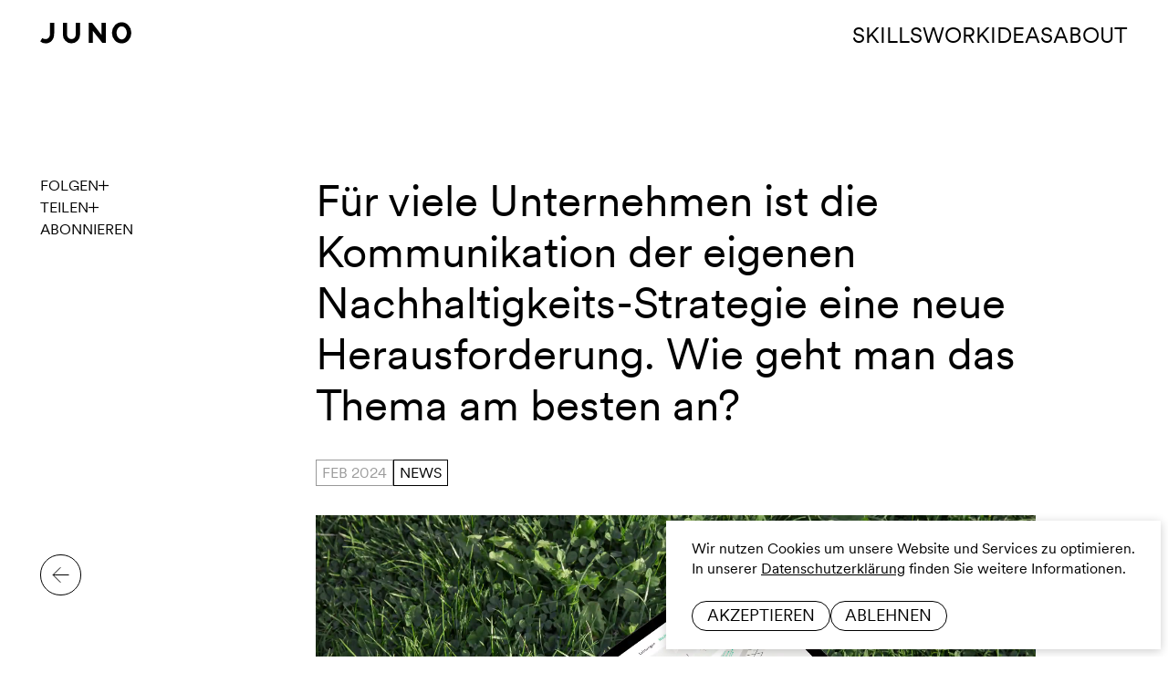

--- FILE ---
content_type: text/html; charset=UTF-8
request_url: https://juno-hamburg.com/ideas/nachhaltigkeitskommunikation
body_size: 12181
content:
<!doctype html>
<html lang="de" class="no-js">
  <head>
    <meta charset="utf-8">
    <meta name="viewport" content="width=device-width,initial-scale=1,viewport-fit=cover">
    <title>Nachhaltigkeitskommunikation | Ideas | JUNO Branding- und Designagentur Hamburg</title>
    <link rel="preload" href="https://juno-hamburg.com/assets/dist/circular-regular-BfFTHt00.woff2" as="font" type="font/woff2" crossorigin>
      <link rel="stylesheet" href="https://juno-hamburg.com/assets/dist/app-Ds3D00EX.css">
    <script>document.documentElement.classList.remove('no-js')</script>
      <script type="module" src="https://juno-hamburg.com/assets/dist/app-B3cclvTZ.js"></script>
  <script nomodule defer src="https://juno-hamburg.com/assets/dist/app-legacy-BhFU42PN.js"></script>
    <link rel="canonical" href="https://juno-hamburg.com/ideas/nachhaltigkeitskommunikation">
          <link rel="alternate" hreflang="de"  href="https://juno-hamburg.com/ideas/nachhaltigkeitskommunikation">
          <link rel="alternate" hreflang="en"  href="https://juno-hamburg.com/en/ideas/sustainability-communications">
            <meta name="twitter:card" content="summary_large_image">
    <meta property="og:site_name" content="JUNO Branding- und Designagentur Hamburg">
    <meta property="og:type" content="website">
    <meta property="og:url" content="https://juno-hamburg.com/ideas/nachhaltigkeitskommunikation">
    <meta property="og:title" content="Nachhaltigkeitskommunikation | Ideas | JUNO Branding- und Designagentur Hamburg">
              <meta property="og:image" content="https://juno-hamburg.com/ideas/nachhaltigkeitskommunikation.png">
      <meta property="og:image:width" content="1200">
      <meta property="og:image:height" content="628">
      <meta property="og:image:type" content="image/jpeg">
              <link rel="icon" href="https://juno-hamburg.com/assets/images/favicon.ico" sizes="32x32">
    <link rel="icon" href="https://juno-hamburg.com/assets/images/favicon.svg" type="image/svg+xml">
    <link rel="apple-touch-icon" href="https://juno-hamburg.com/assets/images/apple-touch-icon.png">
    <meta name="robots" content="all">
    <meta name="color-scheme" content="only light">
    
  <script async src="https://stats.juno-hamburg.com/u.js" data-website-id="7dff56b1-50a7-456a-81e0-835fd98810ff"></script>  <script type="text/plain">(function(w,d,s,l,i){w[l]=w[l]||[];w[l].push({'gtm.start':
new Date().getTime(),event:'gtm.js'});var f=d.getElementsByTagName(s)[0],
j=d.createElement(s),dl=l!='dataLayer'?'&l='+l:'';j.async=true;j.src=
'https://www.googletagmanager.com/gtm.js?id='+i+dl;f.parentNode.insertBefore(j,f);
})(window,document,'script','dataLayer','GTM-T4VDSJ8Z');</script>  </head>
  <body>
    
<div class="l-cookie-consent bg-white js-cookie-consent">
  <p class="l-cookie-consent__text">
    Wir nutzen Cookies um unsere Website und Services zu optimieren. <br>In unserer <a class="c-link--inline" href="https://juno-hamburg.com/datenschutz">Datenschutzerklärung</a> finden Sie weitere Informationen.  </p>

  <div class="l-cookie-consent__buttons">
    <button class="c-button c-button--small js-cursor-fill js-cursor-hide js-cookie-consent-button" data-action="accept">
      <span class="c-button__bg js-cursor-filling"></span>
      <span class="c-button__text">Akzeptieren</span>
    </button>
    <button class="c-button c-button--small js-cursor-fill js-cursor-hide js-cookie-consent-button" data-action="decline">
      <span class="c-button__bg js-cursor-filling"></span>
      <span class="c-button__text">Ablehnen</span>
    </button>
  </div>
</div>
    <a class="c-skip-link" href="#inhalt">Navigation überspringen</a>

    
    <header class="l-header px-base js-header">
      <nav class="l-header__nav" aria-label="Primär">
        <a class="l-header__logo" href="https://juno-hamburg.com" aria-label="JUNO Homepage">
          <svg aria-hidden="true" focusable="false"><use xlink:href="#icon-logo"/></svg>
        </a>

                  <div class="l-nav js-nav">
            <div class="l-nav__desktop">
                              <ul class="l-nav__desktop-list">
                                      <li><a class="c-link--nav" href="https://juno-hamburg.com/skills">Skills</a></li>
                                      <li><a class="c-link--nav" href="https://juno-hamburg.com/work">Work</a></li>
                                      <li><a class="c-link--nav active" href="https://juno-hamburg.com/ideas">Ideas</a></li>
                                      <li><a class="c-link--nav" href="https://juno-hamburg.com/about">About</a></li>
                                  </ul>
                          </div>

            <div class="l-nav__mobile">
              <button class="l-nav__toggle js-nav-toggle js-cursor-grow" id="nav-button" aria-expanded="false" aria-controls="nav-menu" aria-label="Navigation">
                <svg class="c-nav-icon js-nav-icon" viewBox="0 0 32 32" width="32" height="32" aria-hidden="true" focusable="false">
                  <line class="c-nav-icon__line" x1="3" y1="8" x2="29" y2="8"/>
                  <line class="c-nav-icon__line" x1="3" y1="16" x2="29" y2="16"/>
                  <line class="c-nav-icon__line" x1="3" y1="24" x2="29" y2="24"/>
                  <line class="c-nav-icon__cross" x1="26" y1="26" x2="6" y2="6"/>
                  <line class="c-nav-icon__cross" x1="26" y1="6" x2="6" y2="26"/>
                </svg>
              </button>

              <div class="l-nav__mobile-wrapper px-base" id="nav-menu">
                                  <ul class="l-nav__mobile-list c-text--xl">
                                          <li><a class="c-link--nav" href="https://juno-hamburg.com/skills">Skills</a></li>
                                          <li><a class="c-link--nav" href="https://juno-hamburg.com/work">Work</a></li>
                                          <li><a class="c-link--nav active" href="https://juno-hamburg.com/ideas">Ideas</a></li>
                                          <li><a class="c-link--nav" href="https://juno-hamburg.com/about">About</a></li>
                                          <li><a class="c-link--nav" href="https://juno-hamburg.com/jobs">Jobs</a></li>
                                          <li><a class="c-link--nav" href="https://juno-hamburg.com/kontakt">Kontakt</a></li>
                                      </ul>
                
                <ul class="l-nav__mobile-lang">
                                                          <li><a class="c-link--nav active" aria-current="page" href="https://juno-hamburg.com/ideas/nachhaltigkeitskommunikation" hreflang="de" aria-label="Deutsch">de</a></li>
                                                          <li><a class="c-link--nav" href="https://juno-hamburg.com/en/ideas/sustainability-communications" hreflang="en" aria-label="Englisch">en</a></li>
                                  </ul>
              </div>
            </div>
          </div>
        
      </nav>
    </header>

    <div class="c-cursor js-cursor">
  <div class="c-cursor__base"></div>
  <div class="c-cursor__overlay">
    <svg aria-hidden="true" focusable="false"><use xlink:href="#icon-arrow-left"/></svg>
  </div>
</div>

    <main id="inhalt" class="js-main">

<article class="l-news-article mt-10 pt-2">
  <div class="l-news-article__wrapper px-base mb-9">
    <div class="l-news-article__content spacing-article">

      
              <h1 class="sr-only">Nachhaltigkeitskommunikation</h1>
      
      
      <p class="c-text--xl">Für viele Unternehmen ist die Kommunikation der eigenen Nachhaltigkeits-Strategie eine neue Herausforderung. Wie geht man das Thema am besten an?</p>

              
<ul class="c-tag-group">
      <li><time class="c-tag c-tag--date" datetime="2024-02">Feb 2024</time></li>
  
          <li>
      
<a href="https://juno-hamburg.com/ideas/tag:news" class="c-tag js-cursor-fill js-cursor-hide">
  <span class="c-tag__bg js-cursor-filling"></span>
  <span class="c-tag__text">News</span>
</a>
    </li>
  </ul>

      
      
<figure class="c-video c-video--responsive js-video" style="--ratio-mobile:1920/1280;--ratio-desktop:1920/1280;">
  <div class="c-video__wrapper js-video-wrapper">
    
    <video class="video-lazyload" playsinline disablePictureInPicture muted loop data-autoplay data-src-mobile="https://juno-hamburg.com/media/videos/uluchassytzvptobmgzm_720.mp4" data-src-desktop="https://juno-hamburg.com/media/videos/uluchassytzvptobmgzm_1920.mp4" data-poster="https://juno-hamburg.com/media/videos/uluchassytzvptobmgzm_1280.jpg"></video>
  </div>
  </figure>

  <p class="c-text--m">Die Hamburger noventic group geht hier voran. Auf der neuen Landing-Page zum Thema Nachhaltigkeit können sich Besucher*innen die Strategie der Unternehmensgruppe anhand von noventic-Lösungen und -Maßnahmen sowie im Zusammenhang mit der noventic-Strategie, den UN-Nachhaltigkeitszielen und dem Gesamtenergieverbrauch Deutschlands gut erschließen.</p>
<figure class="c-video c-video--responsive js-video" style="--ratio-mobile:1920/1080;--ratio-desktop:1920/1080;">
  <div class="c-video__wrapper js-video-wrapper">
    
    <video class="video-lazyload" playsinline disablePictureInPicture muted loop data-autoplay data-src-mobile="https://juno-hamburg.com/media/videos/qa0wkdijeretjuenywau_720.mp4" data-src-desktop="https://juno-hamburg.com/media/videos/qa0wkdijeretjuenywau_1920.mp4" data-poster="https://juno-hamburg.com/media/videos/qa0wkdijeretjuenywau_1280.jpg"></video>
  </div>
  </figure>

  <p class="c-text--m">Wie sinnvoll der Einsatz von Technologie und Transparenz im Gebäudesektor ist, wird dabei schnell klar. Fast ein Drittel des gesamten Energieverbrauchs in Deutschland (28,6 %) entsteht bei den privaten Haushalten. Die noventic group, Wegbereiter für klimaintelligente Immobilien, sorgt hier für Energieeinsparung durch mehr Transparenz beim Verbrauch. Die Vernetzung von Energieverbrauch und Energiebereitstellung und die intelligente Verknüpfung der Gebäudeversorgung mit regenerativen Energien spart zusätzlich Energie. Wir konzipieren, gestalten und programmieren die Landing-Page und machen sie mithilfe interaktiver Grafiken auch zu einem visuell spannenden Erlebnis.</p>

  <a class="c-link--standalone c-text--m" href="https://noventic.com/nachhaltigkeit" target="_blank" rel="noreferrer">noventic.com/nachhaltigkeit</a>
    </div>

    <aside class="l-news-article__aside">
      <div class="l-news-article__aside-social c-text--xs uppercase">
        <div class="c-social js-social">
                    <button class="c-social__button c-link--plain js-social-button js-cursor-grow" aria-expanded="false" aria-controls="social-69785b45b1963">Folgen<svg aria-hidden="true" focusable="false"><use xlink:href="#icon-plus"/></svg></button>
          <ul class="c-social__list js-social-list" id="social-69785b45b1963">
            <li><a class="c-link--inline" href="https://de.linkedin.com/company/juno-gmbh.cokg"  target="_blank" rel="noreferrer">LinkedIn</a></li>
            <li><a class="c-link--inline" href="https://www.instagram.com/juno_hamburg/"  target="_blank" rel="noreferrer">Instagram</a></li>
          </ul>
        </div>

        <div class="c-social js-social">
                    <button class="c-social__button c-link--plain js-social-button js-cursor-grow" aria-expanded="false" aria-controls="social-69785b45b1969">Teilen<svg aria-hidden="true" focusable="false"><use xlink:href="#icon-plus"/></svg></button>
          <ul class="c-social__list js-social-list" id="social-69785b45b1969">
            <li>
              <a class="c-link--inline" href="https://www.linkedin.com/sharing/share-offsite/?url=https%3A%2F%2Fjuno-hamburg.com%2Fideas%2Fnachhaltigkeitskommunikation" target="_blank" rel="noreferrer">LinkedIn</a>
            </li>
            <li>
              <a class="c-link--inline" href="https://x.com/intent/tweet/?text=Nachhaltigkeitskommunikation%20%7C%20JUNO%20Branding-%20und%20Designagentur%20Hamburg&amp;url=https%3A%2F%2Fjuno-hamburg.com%2Fideas%2Fnachhaltigkeitskommunikation" target="_blank" rel="noreferrer">X / Twitter</a>
            </li>
            <li>
              <a class="c-link--inline" href="https://api.whatsapp.com/send?&text=https%3A%2F%2Fjuno-hamburg.com%2Fideas%2Fnachhaltigkeitskommunikation" target="_blank" rel="noreferrer">WhatsApp</a>
            </li>
            <li>
              <a class="c-link--inline" href="mailto:?subject=Nachhaltigkeitskommunikation%20%7C%20JUNO%20Branding-%20und%20Designagentur%20Hamburg&body=https%3A%2F%2Fjuno-hamburg.com%2Fideas%2Fnachhaltigkeitskommunikation">Email</a>
            </li>
          </ul>
        </div>

                  <a class="c-link--plain" href="#newsletter">Abonnieren</a>
              </div>

      <nav class="l-news-article__back-link" aria-label="Zurück">
        
<a class="c-back-link js-cursor-fill js-cursor-hide" href="https://juno-hamburg.com/ideas" aria-label="Zurück">
  <svg aria-hidden="true" focusable="false"><use xlink:href="#icon-arrow-left"/></svg>
  <span class="c-back-link__bg js-cursor-filling"></span>
</a>
      </nav>
    </aside>
  </div>

      <aside class="l-news-article__related px-base pt-5 pb-6 bg-gray-light">
      <h2 class="c-hl--xxxl uppercase">Further ideas</h2>
      <ul class="l-news-article__related-list">
                            <li class="l-news-article__related-item l-news-article__related-item--medium">
            

  <div class="l-news-teaser l-news-teaser--medium">
    <div class="l-news-teaser__wrapper">

      
        
<figure class="c-image">
  
  <div class="c-image__wrapper" style="--preview:url('[data-uri]');">
    <noscript>
                      <img
          src="https://juno-hamburg.com/media/pages/ideas/arctic-volume-hope/5998095414-1712851632/hope_actic_volume_v0155-1500x.jpg"
          alt=""
          decoding="async"
        >
          </noscript>

    <picture>
                                <source
            srcset="data:image/svg+xml;charset=utf-8,%3Csvg%20xmlns=%22http://www.w3.org/2000/svg%22%20viewBox=%220%200%202000%201333%22%3E%3C/svg%3E"
            data-srcset="https://juno-hamburg.com/media/pages/ideas/arctic-volume-hope/5998095414-1712851632/hope_actic_volume_v0155-300x.webp 300w, https://juno-hamburg.com/media/pages/ideas/arctic-volume-hope/5998095414-1712851632/hope_actic_volume_v0155-600x.webp 600w, https://juno-hamburg.com/media/pages/ideas/arctic-volume-hope/5998095414-1712851632/hope_actic_volume_v0155-900x.webp 900w, https://juno-hamburg.com/media/pages/ideas/arctic-volume-hope/5998095414-1712851632/hope_actic_volume_v0155-1200x.webp 1200w, https://juno-hamburg.com/media/pages/ideas/arctic-volume-hope/5998095414-1712851632/hope_actic_volume_v0155-1500x.webp 1500w, https://juno-hamburg.com/media/pages/ideas/arctic-volume-hope/5998095414-1712851632/hope_actic_volume_v0155-1800x.webp 1800w, https://juno-hamburg.com/media/pages/ideas/arctic-volume-hope/5998095414-1712851632/hope_actic_volume_v0155-2000x.webp 2000w"
            width="2000"
            height="1333"
            type="image/webp"
          >
          <img
            class="lazyload"
            src="data:image/svg+xml;charset=utf-8,%3Csvg%20xmlns=%22http://www.w3.org/2000/svg%22%20viewBox=%220%200%202000%201333%22%3E%3C/svg%3E"
            data-srcset="https://juno-hamburg.com/media/pages/ideas/arctic-volume-hope/5998095414-1712851632/hope_actic_volume_v0155-300x.jpg 300w, https://juno-hamburg.com/media/pages/ideas/arctic-volume-hope/5998095414-1712851632/hope_actic_volume_v0155-600x.jpg 600w, https://juno-hamburg.com/media/pages/ideas/arctic-volume-hope/5998095414-1712851632/hope_actic_volume_v0155-900x.jpg 900w, https://juno-hamburg.com/media/pages/ideas/arctic-volume-hope/5998095414-1712851632/hope_actic_volume_v0155-1200x.jpg 1200w, https://juno-hamburg.com/media/pages/ideas/arctic-volume-hope/5998095414-1712851632/hope_actic_volume_v0155-1500x.jpg 1500w, https://juno-hamburg.com/media/pages/ideas/arctic-volume-hope/5998095414-1712851632/hope_actic_volume_v0155-1800x.jpg 1800w, https://juno-hamburg.com/media/pages/ideas/arctic-volume-hope/5998095414-1712851632/hope_actic_volume_v0155-2000x.jpg 2000w"
            data-sizes="auto"
            data-optimumx="1.6"
            alt=""
            width="2000"
            height="1333"
            decoding="async"
          >
                  </picture>
  </div>

  </figure>


        <h3 class="l-news-teaser__hl">
          <a class="l-news-teaser__link js-cursor-view" href="https://juno-hamburg.com/ideas/arctic-volume-hope?via=ideas%2Bnachhaltigkeitskommunikation">
            <span class="sr-only">
              Arctic Volume Surface N°3 HOPE            </span>
            <span class="l-news-teaser__link-safari-fix">&nbsp;</span>
          </a>
        </h3>

      
      <p class="l-news-teaser__intro c-text--l">Positiver Wandel ist die Aufgabe unserer Zeit. Mit HOPE präsentieren wir 336 Seiten voller leuchtender Beispiele und inspirierender Vorbilder aus den Bereichen Kunst, Kulinarik, Fotografie, Ingenieurwesen und Grafikdesign.</p>

    </div>
    
<ul class="c-tag-group">
      <li><time class="c-tag c-tag--date" datetime="2024-04">Apr 2024</time></li>
  
          <li>
      
<a href="https://juno-hamburg.com/ideas/tag:news" class="c-tag js-cursor-fill js-cursor-hide">
  <span class="c-tag__bg js-cursor-filling"></span>
  <span class="c-tag__text">News</span>
</a>
    </li>
  </ul>

  </div>

          </li>
                            <li class="l-news-article__related-item l-news-article__related-item--small">
            

  <div class="l-news-teaser l-news-teaser--small">
    <div class="l-news-teaser__wrapper">

      
        
<figure class="c-video c-video--responsive js-video" style="--ratio-mobile:1620/1080;--ratio-desktop:1620/1080;">
  <div class="c-video__wrapper js-video-wrapper">
    
    <video class="video-lazyload" playsinline disablePictureInPicture muted loop data-autoplay data-src-mobile="https://juno-hamburg.com/media/videos/z2e6tlg9mpsdnmahdnqv_720.mp4" data-src-desktop="https://juno-hamburg.com/media/videos/z2e6tlg9mpsdnmahdnqv_1620.mp4" data-poster="https://juno-hamburg.com/media/videos/z2e6tlg9mpsdnmahdnqv_1280.jpg"></video>
  </div>
  </figure>

        <h3 class="l-news-teaser__hl">
          <a class="l-news-teaser__link js-cursor-view" href="https://juno-hamburg.com/ideas/noventic-smart-heizen?via=ideas%2Bnachhaltigkeitskommunikation">
            <span class="sr-only">
              Noventic Smart Heizen            </span>
            <span class="l-news-teaser__link-safari-fix">&nbsp;</span>
          </a>
        </h3>

      
      <p class="l-news-teaser__intro">Dank Smart-Heizen-Technologie von noventic kann jede*r beim Heizen sparen und das Klima schützen. Wir zeigen, wie es funktioniert.</p>

    </div>
    
<ul class="c-tag-group">
      <li><time class="c-tag c-tag--date" datetime="2022-05">Mai 2022</time></li>
  
          <li>
      
<a href="https://juno-hamburg.com/ideas/tag:news" class="c-tag js-cursor-fill js-cursor-hide">
  <span class="c-tag__bg js-cursor-filling"></span>
  <span class="c-tag__text">News</span>
</a>
    </li>
  </ul>

  </div>

          </li>
                            <li class="l-news-article__related-item l-news-article__related-item--small">
            

  <div class="l-news-teaser l-news-teaser--small">
    <div class="l-news-teaser__wrapper">

      
        
<figure class="c-image">
  
  <div class="c-image__wrapper" style="--preview:url('[data-uri]');">
    <noscript>
                      <img
          src="https://juno-hamburg.com/media/pages/ideas/hamburgs-neue-foerderbank/9d25c0720b-1705594338/ifb_relaunch-1500x.jpg"
          alt="IFB Manual"
          decoding="async"
        >
          </noscript>

    <picture>
                                <source
            srcset="data:image/svg+xml;charset=utf-8,%3Csvg%20xmlns=%22http://www.w3.org/2000/svg%22%20viewBox=%220%200%202400%201600%22%3E%3C/svg%3E"
            data-srcset="https://juno-hamburg.com/media/pages/ideas/hamburgs-neue-foerderbank/9d25c0720b-1705594338/ifb_relaunch-300x.webp 300w, https://juno-hamburg.com/media/pages/ideas/hamburgs-neue-foerderbank/9d25c0720b-1705594338/ifb_relaunch-600x.webp 600w, https://juno-hamburg.com/media/pages/ideas/hamburgs-neue-foerderbank/9d25c0720b-1705594338/ifb_relaunch-900x.webp 900w, https://juno-hamburg.com/media/pages/ideas/hamburgs-neue-foerderbank/9d25c0720b-1705594338/ifb_relaunch-1200x.webp 1200w, https://juno-hamburg.com/media/pages/ideas/hamburgs-neue-foerderbank/9d25c0720b-1705594338/ifb_relaunch-1500x.webp 1500w, https://juno-hamburg.com/media/pages/ideas/hamburgs-neue-foerderbank/9d25c0720b-1705594338/ifb_relaunch-1800x.webp 1800w, https://juno-hamburg.com/media/pages/ideas/hamburgs-neue-foerderbank/9d25c0720b-1705594338/ifb_relaunch-2100x.webp 2100w, https://juno-hamburg.com/media/pages/ideas/hamburgs-neue-foerderbank/9d25c0720b-1705594338/ifb_relaunch-2400x.webp 2400w"
            width="2400"
            height="1600"
            type="image/webp"
          >
          <img
            class="lazyload"
            src="data:image/svg+xml;charset=utf-8,%3Csvg%20xmlns=%22http://www.w3.org/2000/svg%22%20viewBox=%220%200%202400%201600%22%3E%3C/svg%3E"
            data-srcset="https://juno-hamburg.com/media/pages/ideas/hamburgs-neue-foerderbank/9d25c0720b-1705594338/ifb_relaunch-300x.jpg 300w, https://juno-hamburg.com/media/pages/ideas/hamburgs-neue-foerderbank/9d25c0720b-1705594338/ifb_relaunch-600x.jpg 600w, https://juno-hamburg.com/media/pages/ideas/hamburgs-neue-foerderbank/9d25c0720b-1705594338/ifb_relaunch-900x.jpg 900w, https://juno-hamburg.com/media/pages/ideas/hamburgs-neue-foerderbank/9d25c0720b-1705594338/ifb_relaunch-1200x.jpg 1200w, https://juno-hamburg.com/media/pages/ideas/hamburgs-neue-foerderbank/9d25c0720b-1705594338/ifb_relaunch-1500x.jpg 1500w, https://juno-hamburg.com/media/pages/ideas/hamburgs-neue-foerderbank/9d25c0720b-1705594338/ifb_relaunch-1800x.jpg 1800w, https://juno-hamburg.com/media/pages/ideas/hamburgs-neue-foerderbank/9d25c0720b-1705594338/ifb_relaunch-2100x.jpg 2100w, https://juno-hamburg.com/media/pages/ideas/hamburgs-neue-foerderbank/9d25c0720b-1705594338/ifb_relaunch-2400x.jpg 2400w"
            data-sizes="auto"
            data-optimumx="1.6"
            alt="IFB Manual"
            width="2400"
            height="1600"
            decoding="async"
          >
                  </picture>
  </div>

  </figure>


        <h3 class="l-news-teaser__hl">
          <a class="l-news-teaser__link js-cursor-view" href="https://juno-hamburg.com/ideas/hamburgs-neue-foerderbank?via=ideas%2Bnachhaltigkeitskommunikation">
            <span class="sr-only">
              Hamburgs neue Förderbank            </span>
            <span class="l-news-teaser__link-safari-fix">&nbsp;</span>
          </a>
        </h3>

      
      <p class="l-news-teaser__intro">JUNO berät die IFB Hamburg strategisch und gestaltet ihren Markenauftritt.</p>

    </div>
    
<ul class="c-tag-group">
      <li><time class="c-tag c-tag--date" datetime="2013-09">Sep 2013</time></li>
  
          <li>
      
<a href="https://juno-hamburg.com/ideas/tag:news" class="c-tag js-cursor-fill js-cursor-hide">
  <span class="c-tag__bg js-cursor-filling"></span>
  <span class="c-tag__text">News</span>
</a>
    </li>
  </ul>

  </div>

          </li>
                        </ul>
    </aside>
  </article>

    <aside class="l-news-article__layouts">
    
<div class="bg-white pt-4 relative overflow-visible js-content">
  
  </div>
    
<div class="bg-white pt-4 relative overflow-visible js-content">
  
          <div class="bg-white mb-0" id="newsletter">
      
<div class="px-base">
  <div class="l-newsletter">
    
<figure class="c-image">
  
  <div class="c-image__wrapper" style="--preview:url('[data-uri]');">
    <noscript>
                      <img
          src="https://juno-hamburg.com/media/pages/medien/d0dff7db6d-1723802846/newsletter-1500x.jpg"
          alt="JUNO Briefmarke mit grüner Blume"
          decoding="async"
        >
          </noscript>

    <picture>
                                <source
            srcset="data:image/svg+xml;charset=utf-8,%3Csvg%20xmlns=%22http://www.w3.org/2000/svg%22%20viewBox=%220%200%202250%202250%22%3E%3C/svg%3E"
            data-srcset="https://juno-hamburg.com/media/pages/medien/d0dff7db6d-1723802846/newsletter-300x.webp 300w, https://juno-hamburg.com/media/pages/medien/d0dff7db6d-1723802846/newsletter-600x.webp 600w, https://juno-hamburg.com/media/pages/medien/d0dff7db6d-1723802846/newsletter-900x.webp 900w, https://juno-hamburg.com/media/pages/medien/d0dff7db6d-1723802846/newsletter-1200x.webp 1200w, https://juno-hamburg.com/media/pages/medien/d0dff7db6d-1723802846/newsletter-1500x.webp 1500w, https://juno-hamburg.com/media/pages/medien/d0dff7db6d-1723802846/newsletter-1800x.webp 1800w, https://juno-hamburg.com/media/pages/medien/d0dff7db6d-1723802846/newsletter-2100x.webp 2100w, https://juno-hamburg.com/media/pages/medien/d0dff7db6d-1723802846/newsletter-2250x.webp 2250w"
            width="2250"
            height="2250"
            type="image/webp"
          >
          <img
            class="lazyload"
            src="data:image/svg+xml;charset=utf-8,%3Csvg%20xmlns=%22http://www.w3.org/2000/svg%22%20viewBox=%220%200%202250%202250%22%3E%3C/svg%3E"
            data-srcset="https://juno-hamburg.com/media/pages/medien/d0dff7db6d-1723802846/newsletter-300x.jpg 300w, https://juno-hamburg.com/media/pages/medien/d0dff7db6d-1723802846/newsletter-600x.jpg 600w, https://juno-hamburg.com/media/pages/medien/d0dff7db6d-1723802846/newsletter-900x.jpg 900w, https://juno-hamburg.com/media/pages/medien/d0dff7db6d-1723802846/newsletter-1200x.jpg 1200w, https://juno-hamburg.com/media/pages/medien/d0dff7db6d-1723802846/newsletter-1500x.jpg 1500w, https://juno-hamburg.com/media/pages/medien/d0dff7db6d-1723802846/newsletter-1800x.jpg 1800w, https://juno-hamburg.com/media/pages/medien/d0dff7db6d-1723802846/newsletter-2100x.jpg 2100w, https://juno-hamburg.com/media/pages/medien/d0dff7db6d-1723802846/newsletter-2250x.jpg 2250w"
            data-sizes="auto"
            data-optimumx="1.6"
            alt="JUNO Briefmarke mit grüner Blume"
            width="2250"
            height="2250"
            decoding="async"
          >
                  </picture>
  </div>

  </figure>


    <div class="l-newsletter__wrapper">
      <div class="l-newsletter__intro">
        <h2 class="c-hl--l uppercase">Newsletter</h2>
        <p class="l-newsletter__intro-text">Bleibe informiert über neuste Cases, Ideen & Talks.</p>
      </div>

      <div class="l-newsletter__form">
        
<form class="c-form js-form" data-action="https://fc257487.sibforms.com/serve/[base64]?isAjax=1" method="GET" >
  <div class="c-form-wrapper spacing-form">

    <div class="c-form__input-wrapper">
          <div class="c-label">
            <input type="email" name="EMAIL" class="c-input" id="form-email-69785b45b2b14" placeholder="E-Mail Adresse" required>
            <label class="c-label__floating-label" for="form-email-69785b45b2b14">E-Mail Adresse<span class="c-label__required" aria-hidden="true">*</span></label>
          </div>

          <input type="hidden" name="SPRACHE" value="de">

        </div>

    <div class="c-checkbox">
      <input
        class="c-checkbox__input"
        type="checkbox"
        name="tac"
        id="form-checkbox-69785b45b2b14"
        required>
      <label class="c-checkbox__label c-text--xs c-cursor--default js-cursor-hide" for="form-checkbox-69785b45b2b14"><span>Hiermit erkläre ich mich mit der Verarbeitung meiner persönlichen Daten gemäß der <a class="c-link--inline" href="https://juno-hamburg.com/datenschutz">Datenschutzerklärung</a> einverstanden.<span class="c-label__required" aria-hidden="true">*</span></span></label>
    </div>

    <div class="hnpt js-form-hnpt">
      <label class="c-input__label" for="input-website-69785b45b2b14"></label>
      <input class="c-input__input" type="text" name="website" id="input-website-69785b45b2b14" tabindex="-1" autocomplete="off" value="https://juno-hamburg.com/ideas/nachhaltigkeitskommunikation">
    </div>

    <button class="l-form__submit c-button c-button--secondary js-cursor-fill js-cursor-hide js-form-submit">
      <span class="c-button__bg js-cursor-filling"></span>
      <span class="c-button__text">Abonnieren</span>
      <svg class="c-button__spinner" aria-hidden="true" focusable="false"><use xlink:href="#icon-spinner"/></svg>
    </button>

    <p class="c-form__error spacing-article js-form-error" data-type="default">Es ist ein Fehler aufgetreten. Bitte versuch es erneut oder wende dich an <a class="c-link--inline" href="mailto:hi@juno-hamburg.com">hi@juno-hamburg.com.</a></p>
  </div>

      <div class="c-form__success spacing-article">
              
<h2 class="c-hl--xl">Super!</h2>
              
  <p class="c-text--m">Der erste Step ist geschafft. Um die Anmeldung abzuschließen, bestätige diese bitte über die Email, die gerade in deinem Postfach gelandet ist.</p>          </div>
  </form>
      </div>
    </div>
  </div>
</div>
    </div>
  </div>
  </aside>

      <div id="teaser-block">
              </div>

    </main>

    <footer class="l-footer px-base color-white bg-black relative js-footer">
      <nav class="l-footer__nav" aria-label="Footer">
                  <ul class="l-footer__list">
                          <li><a class="c-link--nav" href="https://juno-hamburg.com/branding-agentur">Branding Agentur</a></li>
                          <li><a class="c-link--nav" href="https://juno-hamburg.com/jobs">Jobs</a></li>
                          <li><a class="c-link--nav" href="https://juno-hamburg.com/kontakt">Kontakt</a></li>
                          <li><a class="c-link--nav" href="https://juno-hamburg.com/glossar">Glossar</a></li>
                      </ul>
        
                  <ul class="l-footer__list">
                          <li><a class="c-link--nav" href="https://de.linkedin.com/company/juno-gmbh.cokg" target="_blank" rel="noreferrer">LinkedIn</a></li>
                          <li><a class="c-link--nav" href="https://www.instagram.com/juno_hamburg/" target="_blank" rel="noreferrer">Instagram</a></li>
                          <li><a class="c-link--nav" href="https://github.com/junohamburg/" target="_blank" rel="noreferrer">Github</a></li>
                      </ul>
        
                  <ul class="l-footer__list">
                          <li><a class="c-link--nav" href="https://juno-hamburg.com/impressum">Impressum</a></li>
                          <li><a class="c-link--nav" href="https://juno-hamburg.com/datenschutz">Datenschutz</a></li>
                      </ul>
        
        <ul class="l-footer__lang">
                                  <li><a class="c-link--nav active" aria-current="page" href="https://juno-hamburg.com/ideas/nachhaltigkeitskommunikation" hreflang="de" aria-label="Deutsch">de</a></li>
                                  <li><a class="c-link--nav" href="https://juno-hamburg.com/en/ideas/sustainability-communications" hreflang="en" aria-label="Englisch">en</a></li>
                  </ul>
      </nav>
      <button class="l-footer__cookie-settings js-cursor-grow js-cookie-settings">Cookie Settings</button>
    </footer>

    <div class="page-transition__overlay js-page-transition-overlay"></div>

    <svg style="display:none" aria-hidden="true" focusable="false">
  <symbol id="icon-logo" viewBox="0 0 192 45">
    <path d="M.23 40.68a16.95 16.95 0 0 0 11.34 4.02c4.9.13 9.6-1.9 12.87-5.55 3.39-3.7 5.08-8.77 5.08-15.23V1.24h-8.74v22.67c0 3.78-.87 6.69-2.6 8.74a8.26 8.26 0 0 1-6.61 3.07c-2.52 0-4.98-.74-7.08-2.13L.23 40.68zm47.71-13.93a17.23 17.23 0 0 0 5.31 12.63 17.68 17.68 0 0 0 25 .27l.27-.27a17.25 17.25 0 0 0 5.31-12.63V1.24h-8.97v25.51a8.88 8.88 0 0 1-8.77 8.98h-.21a9.02 9.02 0 0 1-6.49-2.6 8.5 8.5 0 0 1-2.72-6.38V1.24h-8.74v25.51zm61.4-25.51h-7.32v42.51H111V18.48l19.84 25.27h7.32V1.24h-9.21v25.51L109.34 1.24zm47.83 5.55a22.3 22.3 0 0 0-6.02 15.71 22.47 22.47 0 0 0 5.9 15.7 19.34 19.34 0 0 0 28.82.12 22.43 22.43 0 0 0 5.9-15.82 22.57 22.57 0 0 0-5.9-15.71 19.1 19.1 0 0 0-28.7 0m25.15 15.71a15.55 15.55 0 0 1-3.19 9.8c-2.13 2.76-4.68 4.13-7.68 4.13a9.15 9.15 0 0 1-7.56-4.13 16.01 16.01 0 0 1-3.07-9.8c-.1-3.48.99-6.89 3.07-9.68 1.71-2.5 4.53-4 7.56-4.02a9.54 9.54 0 0 1 7.68 4.01 15.15 15.15 0 0 1 3.19 9.69"/>
  </symbol>
  <symbol id="icon-arrow-left" viewBox="0 0 19 18">
    <path d="M1.27 9h17.24"/>
    <path d="M9.34 17.25 1.09 9 9.33.75"/>
  </symbol>
  <symbol id="icon-caret-left" viewBox="0 0 10 18">
    <path d="M9.22 17.25.98 9 9.22.75"/>
  </symbol>
  <symbol id="icon-x" viewBox="0 0 18 18">
    <path d="m.5.5 17 17"/>
    <path d="m17.5.5-17 17"/>
  </symbol>
  <symbol id="icon-plus" viewBox="0 0 28 28">
    <path class="st0" d="M14 0v28"/>
    <path class="st0" d="M28 14H0"/>
  </symbol>
  <symbol id="icon-minus" viewBox="0 0 28 28">
    <path class="st0" d="M28 14H0"/>
  </symbol>
  <symbol id="icon-unmute" viewBox="0 0 28 20">
    <polygon fill="var(--fill-color)" points="13.27,0.29 13.27,19.24 5.98,12.85 0.63,12.85 0.63,6.63 5.98,6.63 "/>
    <line fill="none" stroke="var(--stroke-color)" x1="18.8" y1="5.84" x2="26.59" y2="13.63"/>
    <line fill="none" stroke="var(--stroke-color)" x1="26.59" y1="5.84" x2="18.8" y2="13.63"/>
  </symbol>
  <symbol id="icon-marker" viewBox="0 0 34 54">
    <ellipse cx="17" cy="51.45" rx="4.03" ry="2.55" fill="var(--shadow-color)"/>
    <path d="M33.99 16.99C33.99 7.61 26.38 0 17 0S.01 7.61.01 16.99c0 3.02.79 5.86 2.18 8.32L17 51.45l14.81-26.14c1.39-2.46 2.18-5.3 2.18-8.32z" fill="var(--marker-bg-color)"/>
    <path d="M10.29 23.71c1.14.97 2.52 1.46 4.12 1.46 1.89 0 3.45-.67 4.67-2.02 1.23-1.34 1.84-3.19 1.84-5.53V9.39h-3.17v8.23c0 1.37-.31 2.43-.94 3.17-.63.74-1.43 1.11-2.4 1.11-.91 0-1.77-.26-2.57-.77l-1.55 2.58z" fill="var(--marker-letter-color)"/>
  </symbol>
  <symbol id="icon-spinner" viewBox="0 0 20 20">
    <path class="st0" d="M.46 7C.16 7.95 0 8.95 0 10c0 5.52 4.48 10 10 10s10-4.48 10-10S15.52 0 10 0v2c4.42 0 8 3.58 8 8s-3.58 8-8 8-8-3.58-8-8c0-1.06.21-2.07.58-3H.46z"/>
  </symbol>
  <symbol id="icon-arrow-down" viewBox="0 0 24 24">
    <path d="m22.47 10.94-9.72 9.72V.47h-1.5v20.19l-9.72-9.72L.47 12 12 23.53 23.53 12z"/>
  </symbol>
</svg>
    <script type="application/ld+json">
  {
    "@context": "https://schema.org",
    "@graph": [
      {
        "@type": "LocalBusiness",
        "name": "JUNO Branding- und Designagentur Hamburg",
        "image": "https://juno-hamburg.com/media/pages/medien/440f79b170-1705594342/share-image.jpg",
        "@id": "https://juno-hamburg.com#business",
        "url": "https://juno-hamburg.com",
        "telephone": "+49404328050",
        "address": {
          "@type": "PostalAddress",
          "streetAddress": "Budapester Straße 49",
          "addressLocality": "Hamburg",
          "addressRegion": "Hamburg",
          "postalCode": "20359",
          "addressCountry": "DE"
        },
        "geo": {
          "@type": "GeoCoordinates",
          "latitude": 53.555682620737564,
          "longitude": 9.963661192410651
        },
        "openingHoursSpecification": [
          {
            "@type": "OpeningHoursSpecification",
            "dayOfWeek": [
              "Monday",
              "Tuesday",
              "Wednesday",
              "Thursday",
              "Friday"
            ],
            "opens": "09:00",
            "closes": "19:00"
          }
        ],
        "sameAs": [
          "https://de.linkedin.com/company/juno-gmbh.cokg",
          "https://www.instagram.com/juno_hamburg/",
          "https://github.com/junohamburg/"
        ],
        "description": "JUNO ist eine Brandingagentur für Design und Technologie orientierte Marken. Wir schaffen Brands, die Menschen bewegen und Unternehmen beflügeln. Als Spezialisten für Markenführung und Gestaltung von Premium-Brands beraten wir mit der Erfahrung aus 25 Jahren mittelständische Unternehmen aus unterschiedlichen Branchen wie Architektur, Design, Consulting und Technologie.",
        "founders": [
          {
            "@type": "Person",
            "name": "Björn Lux"
          },
          {
            "@type": "Person",
            "name": "Frank Wache"
          }
        ],
        "foundingDate": "2000"
      }
              ,{
          "@type": "WebPage",
          "@id": "https://juno-hamburg.com#page",
          "name": "Nachhaltigkeitskommunikation",
          "url": "https://juno-hamburg.com/ideas/nachhaltigkeitskommunikation",
          "inLanguage": "de",
          "dateModified": "2024-10-03T15:51:40+00:00"
        }
                    ,{
          "@type": "BreadcrumbList",
          "itemListElement": [
                          {
                "@type": "ListItem",
                "item": "https://juno-hamburg.com/ideas",
                "name": "Ideas",
                "position": 1              },
                        {
              "@type": "ListItem",
              "item": "https://juno-hamburg.com/ideas/nachhaltigkeitskommunikation",
              "name": "Nachhaltigkeitskommunikation",
              "position": 2          }
          ]
        }
          ]
  }
</script>  </body>
</html>


--- FILE ---
content_type: text/javascript; charset=utf-8
request_url: https://juno-hamburg.com/assets/dist/cookie-consent-DM6-GcNM.js
body_size: 775
content:
import{$ as a,a as r}from"./app-B3cclvTZ.js";import{t as l}from"./t-e-VQuTqF0e.js";function f(){for(var t=document.cookie.split("; "),o=0;o<t.length;o++)for(var e=window.location.hostname.split(".");e.length>0;){var n=encodeURIComponent(t[o].split(";")[0].split("=")[0])+"=; expires=Thu, 01-Jan-1970 00:00:01 GMT; domain="+e.join(".")+" ;path=",i=location.pathname.split("/");for(document.cookie=n+"/";i.length>0;)document.cookie=n+i.join("/"),i.pop();e.shift()}}function p(){const t=r('script[type="text/plain"]');for(const o of t){const e=document.createElement("script");e.innerHTML=o.innerHTML;for(const n of o.attributes)n.name!=="type"&&e.setAttribute(n.name,n.value);e.setAttribute("data-consent",""),document.head.removeChild(o),document.head.appendChild(e)}}function k(){const t=r("script[data-consent]");for(const o of t)o.remove();f(),window.location.reload()}function d(t){let o={accepted:t};const e=new Date;e.setFullYear(e.getFullYear()+1);const n="=".concat(JSON.stringify(o),"; expires=").concat(e.toUTCString(),"; path=/");document.cookie="tracking"+n}function m(t){const o=document.cookie.split(";");for(const e of o){const n=e.split("=");if(t==n[0].trim())return decodeURIComponent(n[1])}return null}function u(){const t=a(".js-cookie-consent");if(!t)return;t.classList.add("visible")}function C(){let t=m("tracking");t=JSON.parse(t),t?t.accepted&&t.accepted&&p():u(),a(".js-cookie-settings").addEventListener("click",()=>{u()});const e=a(".js-cookie-consent");if(!e)return;const n=r(".js-cookie-consent-button",e),i="visible";for(const s of n)s.addEventListener("click",()=>{let c=!1;s.dataset.action=="accept"?(c=!0,d(c),p(),l("accept-cookie-consent")):s.dataset.action=="decline"&&(c=!1,d(c),k(),l("decline-cookie-consent")),e.classList.remove(i)})}export{C as default};


--- FILE ---
content_type: text/javascript; charset=utf-8
request_url: https://juno-hamburg.com/assets/dist/t-e-VQuTqF0e.js
body_size: -17
content:
function d(i="",n={}){window.umami!==void 0&&window.umami.track!==void 0&&i!==""&&window.umami.track(i,n)}export{d as t};


--- FILE ---
content_type: text/javascript; charset=utf-8
request_url: https://juno-hamburg.com/assets/dist/form-BDpq52H9.js
body_size: 707
content:
import{a as m,$ as a}from"./app-B3cclvTZ.js";import{t as P}from"./t-e-VQuTqF0e.js";function L(){function f(t){const u=a(".js-form-submit",t),b=a(".js-form-hnpt input",t),l="visible",v="success";let c=!1;function h(o){const e=m("input[required], textarea[required], select[required]",o);let s=!0;for(const n of e)n.validity.valid||(s=!1);return s}function w(){return new Promise(async(o,e)=>{const s=new FormData(t);s.append("submit","submit");const n=a('input[name="OPT_IN"]',t);n&&!n.checked&&s.append("OPT_IN","0");try{let i=await(await fetch(t.dataset.action,{method:"POST",body:s})).text();i=JSON.parse(i),i.success===!0||i.error===!1?o():e()}catch(r){e()}})}function y(){b.value="",t.addEventListener("submit",async o=>{if(h(t)&&(o.preventDefault(),!c)){c=!0;try{u.classList.add("c-button--loading");const e=a(".js-form-error.visible",t);e&&(e.classList.remove(l),e.removeAttribute("role"));const s=w(),n=new Promise(r=>setTimeout(r,1500));try{await Promise.all([s,n]),c=!1,u.classList.remove("c-button--loading"),t.hasAttribute("data-confirmation-page")?window.location.href=t.dataset.confirmationPage:(t.classList.add(v),t.dispatchEvent(new Event("form:success"))),P("form-submit",{page:window.location.pathname})}catch(r){c=!1,u.classList.remove("c-button--loading");const i=r!=null?r:"default",d=a('.js-form-error[data-type="'.concat(i,'"]'),t);d.classList.add(l),d.setAttribute("role","alert"),t.dispatchEvent(new Event("form:error"))}}catch(e){}}})}y()}const p=m(".js-form");for(const t of p)f(t)}export{L as default};


--- FILE ---
content_type: text/javascript; charset=utf-8
request_url: https://juno-hamburg.com/assets/dist/cursor-fill-C3nhgJ5L.js
body_size: 179
content:
import{a as c,$ as r}from"./app-B3cclvTZ.js";function l(n,e,i){const t=e.getBoundingClientRect();i.style.height="".concat(t.width,"px");let o=(n.clientX-t.left)/t.width,s=(n.clientY-t.top)/t.height;i.style.left=Math.ceil(o*100)+"%",i.style.top=Math.ceil(s*100)+"%"}function a(){const n=c(".js-cursor-fill");for(const e of n){const i=r(".js-cursor-filling",e);e.addEventListener("mouseenter",t=>{l(t,e,i)}),e.addEventListener("mouseleave",t=>{l(t,e,i)})}}export{a as default};


--- FILE ---
content_type: text/javascript; charset=utf-8
request_url: https://juno-hamburg.com/assets/dist/social-uT_2-brT.js
body_size: 165
content:
import{a as n,$ as e}from"./app-B3cclvTZ.js";function c(s,t){s.setAttribute("aria-expanded","true"),t&&t.classList.add("visible")}function a(s){for(const t of s){e(".js-social-button",t).setAttribute("aria-expanded","false");const o=e(".js-social-list",t);o&&o.classList.remove("visible")}}function r(){const s=n(".js-social");for(const t of s){const i=e(".js-social-button",t),o=e(".js-social-list",t);i.addEventListener("click",()=>{i.getAttribute("aria-expanded")=="true"?a(s):(a(s),c(i,o))})}}export{r as default};
